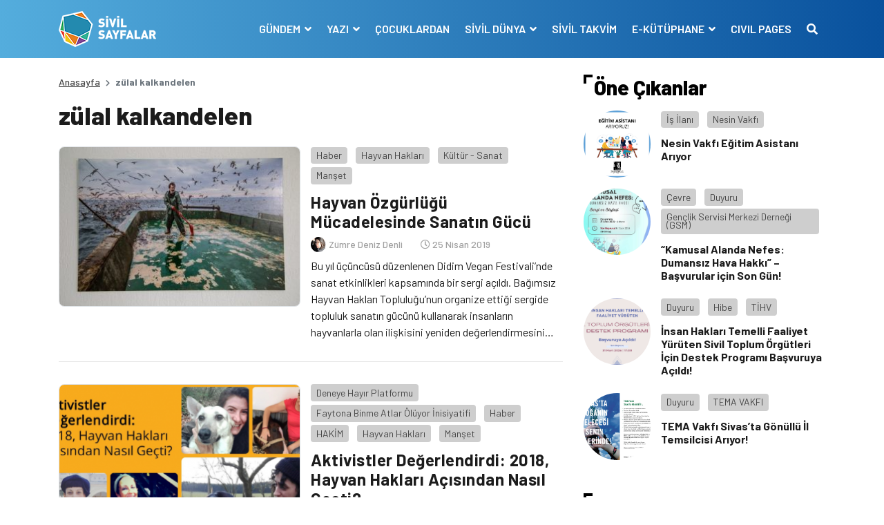

--- FILE ---
content_type: text/html; charset=UTF-8
request_url: https://www.sivilsayfalar.org/tag/zulal-kalkandelen/
body_size: 13277
content:
<!doctype html>
<html lang="tr">
<head>
<meta charset="UTF-8">
<meta name="viewport" content="width=device-width, initial-scale=1, shrink-to-fit=no">
<!-- Google tag (gtag.js) -->
<script async src="https://www.googletagmanager.com/gtag/js?id=G-EEKDEMM4JY"></script>
<script>
window.dataLayer = window.dataLayer || [];
function gtag(){dataLayer.push(arguments);}
gtag('js', new Date());
gtag('config', 'G-EEKDEMM4JY');
</script>
<!-- Global site tag (gtag.js) - Google Analytics -->
<meta name='robots' content='index, follow, max-image-preview:large, max-snippet:-1, max-video-preview:-1' />
<style>img:is([sizes="auto" i], [sizes^="auto," i]) { contain-intrinsic-size: 3000px 1500px }</style>
<!-- This site is optimized with the Yoast SEO plugin v26.6 - https://yoast.com/wordpress/plugins/seo/ -->
<title>zülal kalkandelen arşivleri - Sivil Sayfalar</title>
<link rel="canonical" href="https://www.sivilsayfalar.org/tag/zulal-kalkandelen/" />
<meta property="og:locale" content="tr_TR" />
<meta property="og:type" content="article" />
<meta property="og:title" content="zülal kalkandelen arşivleri - Sivil Sayfalar" />
<meta property="og:url" content="https://www.sivilsayfalar.org/tag/zulal-kalkandelen/" />
<meta property="og:site_name" content="Sivil Sayfalar" />
<meta property="og:image" content="https://www.sivilsayfalar.org/wp-content/uploads/2020/03/cropped-Sivil-sayfalar_transparan.png" />
<meta property="og:image:width" content="512" />
<meta property="og:image:height" content="512" />
<meta property="og:image:type" content="image/png" />
<meta name="twitter:card" content="summary_large_image" />
<meta name="twitter:site" content="@sivilsayfalar" />
<script type="application/ld+json" class="yoast-schema-graph">{"@context":"https://schema.org","@graph":[{"@type":"CollectionPage","@id":"https://www.sivilsayfalar.org/tag/zulal-kalkandelen/","url":"https://www.sivilsayfalar.org/tag/zulal-kalkandelen/","name":"zülal kalkandelen arşivleri - Sivil Sayfalar","isPartOf":{"@id":"https://www.sivilsayfalar.org/#website"},"primaryImageOfPage":{"@id":"https://www.sivilsayfalar.org/tag/zulal-kalkandelen/#primaryimage"},"image":{"@id":"https://www.sivilsayfalar.org/tag/zulal-kalkandelen/#primaryimage"},"thumbnailUrl":"https://www.sivilsayfalar.org/wp-content/uploads/2019/04/son.jpg","breadcrumb":{"@id":"https://www.sivilsayfalar.org/tag/zulal-kalkandelen/#breadcrumb"},"inLanguage":"tr"},{"@type":"ImageObject","inLanguage":"tr","@id":"https://www.sivilsayfalar.org/tag/zulal-kalkandelen/#primaryimage","url":"https://www.sivilsayfalar.org/wp-content/uploads/2019/04/son.jpg","contentUrl":"https://www.sivilsayfalar.org/wp-content/uploads/2019/04/son.jpg","width":620,"height":400},{"@type":"BreadcrumbList","@id":"https://www.sivilsayfalar.org/tag/zulal-kalkandelen/#breadcrumb","itemListElement":[{"@type":"ListItem","position":1,"name":"Ana sayfa","item":"https://www.sivilsayfalar.org/"},{"@type":"ListItem","position":2,"name":"zülal kalkandelen"}]},{"@type":"WebSite","@id":"https://www.sivilsayfalar.org/#website","url":"https://www.sivilsayfalar.org/","name":"Sivil Sayfalar","description":"","publisher":{"@id":"https://www.sivilsayfalar.org/#organization"},"potentialAction":[{"@type":"SearchAction","target":{"@type":"EntryPoint","urlTemplate":"https://www.sivilsayfalar.org/?s={search_term_string}"},"query-input":{"@type":"PropertyValueSpecification","valueRequired":true,"valueName":"search_term_string"}}],"inLanguage":"tr"},{"@type":"Organization","@id":"https://www.sivilsayfalar.org/#organization","name":"Sivil Sayfalar","url":"https://www.sivilsayfalar.org/","logo":{"@type":"ImageObject","inLanguage":"tr","@id":"https://www.sivilsayfalar.org/#/schema/logo/image/","url":"https://www.sivilsayfalar.org/wp-content/uploads/2020/03/cropped-Sivil-sayfalar_transparan.png","contentUrl":"https://www.sivilsayfalar.org/wp-content/uploads/2020/03/cropped-Sivil-sayfalar_transparan.png","width":512,"height":512,"caption":"Sivil Sayfalar"},"image":{"@id":"https://www.sivilsayfalar.org/#/schema/logo/image/"},"sameAs":["https://www.facebook.com/SivilSayfalar","https://x.com/sivilsayfalar","https://www.instagram.com/sivilsayfalar/","https://tr.linkedin.com/company/sivil-sayfalar","https://www.youtube.com/channel/UCT23fd6f5H3UD3JOnJK7RCA/videos?view=0&amp;amp;shelf_id=0&amp;amp;sort=dd"]}]}</script>
<!-- / Yoast SEO plugin. -->
<link rel='dns-prefetch' href='//stackpath.bootstrapcdn.com' />
<link rel='dns-prefetch' href='//cdnjs.cloudflare.com' />
<link rel="alternate" type="application/rss+xml" title="Sivil Sayfalar &raquo; zülal kalkandelen etiket akışı" href="https://www.sivilsayfalar.org/tag/zulal-kalkandelen/feed/" />
<style id='classic-theme-styles-inline-css' type='text/css'>
/*! This file is auto-generated */
.wp-block-button__link{color:#fff;background-color:#32373c;border-radius:9999px;box-shadow:none;text-decoration:none;padding:calc(.667em + 2px) calc(1.333em + 2px);font-size:1.125em}.wp-block-file__button{background:#32373c;color:#fff;text-decoration:none}
</style>
<style id='global-styles-inline-css' type='text/css'>
:root{--wp--preset--aspect-ratio--square: 1;--wp--preset--aspect-ratio--4-3: 4/3;--wp--preset--aspect-ratio--3-4: 3/4;--wp--preset--aspect-ratio--3-2: 3/2;--wp--preset--aspect-ratio--2-3: 2/3;--wp--preset--aspect-ratio--16-9: 16/9;--wp--preset--aspect-ratio--9-16: 9/16;--wp--preset--color--black: #000000;--wp--preset--color--cyan-bluish-gray: #abb8c3;--wp--preset--color--white: #ffffff;--wp--preset--color--pale-pink: #f78da7;--wp--preset--color--vivid-red: #cf2e2e;--wp--preset--color--luminous-vivid-orange: #ff6900;--wp--preset--color--luminous-vivid-amber: #fcb900;--wp--preset--color--light-green-cyan: #7bdcb5;--wp--preset--color--vivid-green-cyan: #00d084;--wp--preset--color--pale-cyan-blue: #8ed1fc;--wp--preset--color--vivid-cyan-blue: #0693e3;--wp--preset--color--vivid-purple: #9b51e0;--wp--preset--gradient--vivid-cyan-blue-to-vivid-purple: linear-gradient(135deg,rgba(6,147,227,1) 0%,rgb(155,81,224) 100%);--wp--preset--gradient--light-green-cyan-to-vivid-green-cyan: linear-gradient(135deg,rgb(122,220,180) 0%,rgb(0,208,130) 100%);--wp--preset--gradient--luminous-vivid-amber-to-luminous-vivid-orange: linear-gradient(135deg,rgba(252,185,0,1) 0%,rgba(255,105,0,1) 100%);--wp--preset--gradient--luminous-vivid-orange-to-vivid-red: linear-gradient(135deg,rgba(255,105,0,1) 0%,rgb(207,46,46) 100%);--wp--preset--gradient--very-light-gray-to-cyan-bluish-gray: linear-gradient(135deg,rgb(238,238,238) 0%,rgb(169,184,195) 100%);--wp--preset--gradient--cool-to-warm-spectrum: linear-gradient(135deg,rgb(74,234,220) 0%,rgb(151,120,209) 20%,rgb(207,42,186) 40%,rgb(238,44,130) 60%,rgb(251,105,98) 80%,rgb(254,248,76) 100%);--wp--preset--gradient--blush-light-purple: linear-gradient(135deg,rgb(255,206,236) 0%,rgb(152,150,240) 100%);--wp--preset--gradient--blush-bordeaux: linear-gradient(135deg,rgb(254,205,165) 0%,rgb(254,45,45) 50%,rgb(107,0,62) 100%);--wp--preset--gradient--luminous-dusk: linear-gradient(135deg,rgb(255,203,112) 0%,rgb(199,81,192) 50%,rgb(65,88,208) 100%);--wp--preset--gradient--pale-ocean: linear-gradient(135deg,rgb(255,245,203) 0%,rgb(182,227,212) 50%,rgb(51,167,181) 100%);--wp--preset--gradient--electric-grass: linear-gradient(135deg,rgb(202,248,128) 0%,rgb(113,206,126) 100%);--wp--preset--gradient--midnight: linear-gradient(135deg,rgb(2,3,129) 0%,rgb(40,116,252) 100%);--wp--preset--font-size--small: 13px;--wp--preset--font-size--medium: 20px;--wp--preset--font-size--large: 36px;--wp--preset--font-size--x-large: 42px;--wp--preset--spacing--20: 0.44rem;--wp--preset--spacing--30: 0.67rem;--wp--preset--spacing--40: 1rem;--wp--preset--spacing--50: 1.5rem;--wp--preset--spacing--60: 2.25rem;--wp--preset--spacing--70: 3.38rem;--wp--preset--spacing--80: 5.06rem;--wp--preset--shadow--natural: 6px 6px 9px rgba(0, 0, 0, 0.2);--wp--preset--shadow--deep: 12px 12px 50px rgba(0, 0, 0, 0.4);--wp--preset--shadow--sharp: 6px 6px 0px rgba(0, 0, 0, 0.2);--wp--preset--shadow--outlined: 6px 6px 0px -3px rgba(255, 255, 255, 1), 6px 6px rgba(0, 0, 0, 1);--wp--preset--shadow--crisp: 6px 6px 0px rgba(0, 0, 0, 1);}:where(.is-layout-flex){gap: 0.5em;}:where(.is-layout-grid){gap: 0.5em;}body .is-layout-flex{display: flex;}.is-layout-flex{flex-wrap: wrap;align-items: center;}.is-layout-flex > :is(*, div){margin: 0;}body .is-layout-grid{display: grid;}.is-layout-grid > :is(*, div){margin: 0;}:where(.wp-block-columns.is-layout-flex){gap: 2em;}:where(.wp-block-columns.is-layout-grid){gap: 2em;}:where(.wp-block-post-template.is-layout-flex){gap: 1.25em;}:where(.wp-block-post-template.is-layout-grid){gap: 1.25em;}.has-black-color{color: var(--wp--preset--color--black) !important;}.has-cyan-bluish-gray-color{color: var(--wp--preset--color--cyan-bluish-gray) !important;}.has-white-color{color: var(--wp--preset--color--white) !important;}.has-pale-pink-color{color: var(--wp--preset--color--pale-pink) !important;}.has-vivid-red-color{color: var(--wp--preset--color--vivid-red) !important;}.has-luminous-vivid-orange-color{color: var(--wp--preset--color--luminous-vivid-orange) !important;}.has-luminous-vivid-amber-color{color: var(--wp--preset--color--luminous-vivid-amber) !important;}.has-light-green-cyan-color{color: var(--wp--preset--color--light-green-cyan) !important;}.has-vivid-green-cyan-color{color: var(--wp--preset--color--vivid-green-cyan) !important;}.has-pale-cyan-blue-color{color: var(--wp--preset--color--pale-cyan-blue) !important;}.has-vivid-cyan-blue-color{color: var(--wp--preset--color--vivid-cyan-blue) !important;}.has-vivid-purple-color{color: var(--wp--preset--color--vivid-purple) !important;}.has-black-background-color{background-color: var(--wp--preset--color--black) !important;}.has-cyan-bluish-gray-background-color{background-color: var(--wp--preset--color--cyan-bluish-gray) !important;}.has-white-background-color{background-color: var(--wp--preset--color--white) !important;}.has-pale-pink-background-color{background-color: var(--wp--preset--color--pale-pink) !important;}.has-vivid-red-background-color{background-color: var(--wp--preset--color--vivid-red) !important;}.has-luminous-vivid-orange-background-color{background-color: var(--wp--preset--color--luminous-vivid-orange) !important;}.has-luminous-vivid-amber-background-color{background-color: var(--wp--preset--color--luminous-vivid-amber) !important;}.has-light-green-cyan-background-color{background-color: var(--wp--preset--color--light-green-cyan) !important;}.has-vivid-green-cyan-background-color{background-color: var(--wp--preset--color--vivid-green-cyan) !important;}.has-pale-cyan-blue-background-color{background-color: var(--wp--preset--color--pale-cyan-blue) !important;}.has-vivid-cyan-blue-background-color{background-color: var(--wp--preset--color--vivid-cyan-blue) !important;}.has-vivid-purple-background-color{background-color: var(--wp--preset--color--vivid-purple) !important;}.has-black-border-color{border-color: var(--wp--preset--color--black) !important;}.has-cyan-bluish-gray-border-color{border-color: var(--wp--preset--color--cyan-bluish-gray) !important;}.has-white-border-color{border-color: var(--wp--preset--color--white) !important;}.has-pale-pink-border-color{border-color: var(--wp--preset--color--pale-pink) !important;}.has-vivid-red-border-color{border-color: var(--wp--preset--color--vivid-red) !important;}.has-luminous-vivid-orange-border-color{border-color: var(--wp--preset--color--luminous-vivid-orange) !important;}.has-luminous-vivid-amber-border-color{border-color: var(--wp--preset--color--luminous-vivid-amber) !important;}.has-light-green-cyan-border-color{border-color: var(--wp--preset--color--light-green-cyan) !important;}.has-vivid-green-cyan-border-color{border-color: var(--wp--preset--color--vivid-green-cyan) !important;}.has-pale-cyan-blue-border-color{border-color: var(--wp--preset--color--pale-cyan-blue) !important;}.has-vivid-cyan-blue-border-color{border-color: var(--wp--preset--color--vivid-cyan-blue) !important;}.has-vivid-purple-border-color{border-color: var(--wp--preset--color--vivid-purple) !important;}.has-vivid-cyan-blue-to-vivid-purple-gradient-background{background: var(--wp--preset--gradient--vivid-cyan-blue-to-vivid-purple) !important;}.has-light-green-cyan-to-vivid-green-cyan-gradient-background{background: var(--wp--preset--gradient--light-green-cyan-to-vivid-green-cyan) !important;}.has-luminous-vivid-amber-to-luminous-vivid-orange-gradient-background{background: var(--wp--preset--gradient--luminous-vivid-amber-to-luminous-vivid-orange) !important;}.has-luminous-vivid-orange-to-vivid-red-gradient-background{background: var(--wp--preset--gradient--luminous-vivid-orange-to-vivid-red) !important;}.has-very-light-gray-to-cyan-bluish-gray-gradient-background{background: var(--wp--preset--gradient--very-light-gray-to-cyan-bluish-gray) !important;}.has-cool-to-warm-spectrum-gradient-background{background: var(--wp--preset--gradient--cool-to-warm-spectrum) !important;}.has-blush-light-purple-gradient-background{background: var(--wp--preset--gradient--blush-light-purple) !important;}.has-blush-bordeaux-gradient-background{background: var(--wp--preset--gradient--blush-bordeaux) !important;}.has-luminous-dusk-gradient-background{background: var(--wp--preset--gradient--luminous-dusk) !important;}.has-pale-ocean-gradient-background{background: var(--wp--preset--gradient--pale-ocean) !important;}.has-electric-grass-gradient-background{background: var(--wp--preset--gradient--electric-grass) !important;}.has-midnight-gradient-background{background: var(--wp--preset--gradient--midnight) !important;}.has-small-font-size{font-size: var(--wp--preset--font-size--small) !important;}.has-medium-font-size{font-size: var(--wp--preset--font-size--medium) !important;}.has-large-font-size{font-size: var(--wp--preset--font-size--large) !important;}.has-x-large-font-size{font-size: var(--wp--preset--font-size--x-large) !important;}
:where(.wp-block-post-template.is-layout-flex){gap: 1.25em;}:where(.wp-block-post-template.is-layout-grid){gap: 1.25em;}
:where(.wp-block-columns.is-layout-flex){gap: 2em;}:where(.wp-block-columns.is-layout-grid){gap: 2em;}
:root :where(.wp-block-pullquote){font-size: 1.5em;line-height: 1.6;}
</style>
<!-- <link rel='stylesheet' id='ppress-frontend-css' href='https://www.sivilsayfalar.org/wp-content/plugins/wp-user-avatar/assets/css/frontend.min.css?ver=4.16.8' type='text/css' media='all' /> -->
<!-- <link rel='stylesheet' id='ppress-flatpickr-css' href='https://www.sivilsayfalar.org/wp-content/plugins/wp-user-avatar/assets/flatpickr/flatpickr.min.css?ver=4.16.8' type='text/css' media='all' /> -->
<!-- <link rel='stylesheet' id='ppress-select2-css' href='https://www.sivilsayfalar.org/wp-content/plugins/wp-user-avatar/assets/select2/select2.min.css?ver=6.7.4' type='text/css' media='all' /> -->
<link rel="stylesheet" type="text/css" href="//www.sivilsayfalar.org/wp-content/cache/wpfc-minified/lodbe41j/1k8.css" media="all"/>
<link rel='stylesheet' id='style-bootstrap-css' href='https://stackpath.bootstrapcdn.com/bootstrap/4.4.1/css/bootstrap.min.css?ver=6.7.4' type='text/css' media='all' />
<link rel='stylesheet' id='style-owl-css' href='https://cdnjs.cloudflare.com/ajax/libs/OwlCarousel2/2.3.4/assets/owl.carousel.min.css?ver=6.7.4' type='text/css' media='all' />
<!-- <link rel='stylesheet' id='style-owl2-css' href='https://www.sivilsayfalar.org/wp-content/themes/sivilsayfalar/assets/css/owl.theme.default.min.css?ver=6.7.4' type='text/css' media='all' /> -->
<link rel="stylesheet" type="text/css" href="//www.sivilsayfalar.org/wp-content/cache/wpfc-minified/9luleqn4/1k8.css" media="all"/>
<link rel='stylesheet' id='style-all-css' href='https://cdnjs.cloudflare.com/ajax/libs/font-awesome/5.9.0/css/all.min.css?ver=6.7.4' type='text/css' media='all' />
<!-- <link rel='stylesheet' id='style-css' href='https://www.sivilsayfalar.org/wp-content/themes/sivilsayfalar/assets/css/style.css?ver=6.7.4' type='text/css' media='all' /> -->
<link rel="stylesheet" type="text/css" href="//www.sivilsayfalar.org/wp-content/cache/wpfc-minified/8achxvr0/1k8.css" media="all"/>
<script type="text/javascript" src="https://www.sivilsayfalar.org/wp-includes/js/jquery/jquery.min.js?ver=3.7.1" id="jquery-core-js"></script>
<script type="text/javascript" src="https://www.sivilsayfalar.org/wp-includes/js/jquery/jquery-migrate.min.js?ver=3.4.1" id="jquery-migrate-js"></script>
<script type="text/javascript" src="https://www.sivilsayfalar.org/wp-content/plugins/wp-user-avatar/assets/flatpickr/flatpickr.min.js?ver=4.16.8" id="ppress-flatpickr-js"></script>
<script type="text/javascript" src="https://www.sivilsayfalar.org/wp-content/plugins/wp-user-avatar/assets/select2/select2.min.js?ver=4.16.8" id="ppress-select2-js"></script>
<script>document.documentElement.className += " js";</script>
<link rel="icon" href="https://www.sivilsayfalar.org/wp-content/uploads/2018/01/cropped-Sivil-sayfalar_transparan-32x32.png" sizes="32x32" />
<link rel="icon" href="https://www.sivilsayfalar.org/wp-content/uploads/2018/01/cropped-Sivil-sayfalar_transparan-192x192.png" sizes="192x192" />
<link rel="apple-touch-icon" href="https://www.sivilsayfalar.org/wp-content/uploads/2018/01/cropped-Sivil-sayfalar_transparan-180x180.png" />
<meta name="msapplication-TileImage" content="https://www.sivilsayfalar.org/wp-content/uploads/2018/01/cropped-Sivil-sayfalar_transparan-270x270.png" />
<script src="https://cdnjs.cloudflare.com/ajax/libs/jquery/3.3.1/jquery.min.js" ></script>
</head>
<body class="archive tag tag-zulal-kalkandelen tag-3176">
<!-- header -->
<header>
<div class="container-fluid mb-4">
<div class="row navContain">
<nav class="navbar navbar-expand-lg w-100">
<div class="container">
<div class="navbar-brand m-0 p-0 py-2 text-hide">
<a href="https://www.sivilsayfalar.org" class="text-hide"><img src="https://www.sivilsayfalar.org/wp-content/uploads/2020/02/logo.png" alt="Sivil Sayfalar" class="img-fluid logo">Sivil Sayfalar</a>
</div>
<button class="navbar-toggler" type="button" data-toggle="collapse" data-target="#navbarSupportedContent" aria-controls="navbarSupportedContent" aria-expanded="false" aria-label="Toggle navigation">
<span class="navbar-toggler-icon"></span>
</button>
<span style="display:none"></span>
<div class="collapse navbar-collapse" id="navbarSupportedContent">
<ul class="navbar-nav ml-auto">
<li class="nav-item dropdown">
<a class="nav-link dropdown-toggle" href="#" id="navbarDropdown1" role="button" data-toggle="dropdown" aria-haspopup="true" aria-expanded="false">
GÜNDEM								</a>
<div class="dropdown-menu" aria-labelledby="navbarDropdown1">
<a class="dropdown-item" href="https://www.sivilsayfalar.org/haber/" target="">Haber</a>
<a class="dropdown-item" href="https://www.sivilsayfalar.org/dosya/" target="">Dosya</a>
<a class="dropdown-item" href="https://www.sivilsayfalar.org/video/" target="">Video</a>
<a class="dropdown-item" href="https://www.sivilsayfalar.org/roportaj/" target="">Röportaj</a>
<a class="dropdown-item" href="https://www.sivilsayfalar.org/duyuru/" target="">Duyuru</a>
<a class="dropdown-item" href="https://www.sivilsayfalar.org/katkida-bulunanlar/" target="">Katkıda Bulunanlar</a>
</div>
</li>
<li class="nav-item dropdown">
<a class="nav-link dropdown-toggle" href="#" id="navbarDropdown2" role="button" data-toggle="dropdown" aria-haspopup="true" aria-expanded="false">
YAZI								</a>
<div class="dropdown-menu" aria-labelledby="navbarDropdown2">
<a class="dropdown-item" href="https://www.sivilsayfalar.org/yazi/" target="">Yazılar</a>
<a class="dropdown-item" href="https://www.sivilsayfalar.org/yazarlar/" target="">Yazarlar</a>
</div>
</li>
<li class="nav-item">
<a class="nav-link" href="https://www.sivilsayfalar.org/cocuklardan/" target="">ÇOCUKLARDAN</a>
</li>
<li class="nav-item dropdown">
<a class="nav-link dropdown-toggle" href="#" id="navbarDropdown4" role="button" data-toggle="dropdown" aria-haspopup="true" aria-expanded="false">
SİVİL DÜNYA								</a>
<div class="dropdown-menu" aria-labelledby="navbarDropdown4">
<a class="dropdown-item" href="https://www.sivilsayfalar.org/stk/" target="">Sivil Toplum Kuruluşları</a>
</div>
</li>
<li class="nav-item">
<a class="nav-link" href="https://www.sivilsayfalar.org/takvim/" target="">SİVİL TAKVİM</a>
</li>
<li class="nav-item dropdown">
<a class="nav-link dropdown-toggle" href="#" id="navbarDropdown6" role="button" data-toggle="dropdown" aria-haspopup="true" aria-expanded="false">
E-KÜTÜPHANE								</a>
<div class="dropdown-menu" aria-labelledby="navbarDropdown6">
<a class="dropdown-item" href="https://www.sivilsayfalar.org/sozluk/" target="">Sivil Sözlük</a>
<a class="dropdown-item" href="https://www.sivilsayfalar.org/raporlar" target="">Raporlar</a>
</div>
</li>
<li class="nav-item">
<a class="nav-link" href="https://www.sivilsayfalar.org/civil-pages-home/" target="">CIVIL PAGES</a>
</li>
<li class="nav-item">
<a class="nav-link" href="#" data-toggle="modal" data-target="#exampleModal"><i class="fas fa-search"></i></a>
</li>
</ul>
</div>
</div>
</nav>
</div>
</div>
</header>
<!-- header -->
<!-- center content -->
<section>
<div class="container">
<div class="row">
<!-- left col -->
<div class="col-lg-8">
<!-- haber detay -->
<section>
<div class="row">
<!-- breadcrumb -->
<div class="col-sm-12">
<nav aria-label="breadcrumb">
<ol class="breadcrumb">
<li class="breadcrumb-item"><a href="https://www.sivilsayfalar.org">Anasayfa</a></li>
<li class="breadcrumb-item active" aria-current="page">zülal kalkandelen</li>
</ol>
</nav>
</div>
<!-- breadcrumb -->
<!-- news detail -->
<div class="col-sm-12">
<div class="news_list mb-3">
<article>
<div class="row archive-container">
<div class="col-sm-12">
<h1>zülal kalkandelen</h1>
</div>
<div class="col-sm-12 postItem">
<div class="news_list_theme1 my-3">
<article>
<div class="row">
<div class="col-md-6"><a class="d-block overflow-hidden imageRadius newsImage border" href="https://www.sivilsayfalar.org/2019/04/25/hayvan-ozgurlugu-mucadelesinde-sanatin-gucu/"><img src="https://www.sivilsayfalar.org/wp-content/uploads/2019/04/son-350x231.jpg" alt="Hayvan Özgürlüğü Mücadelesinde Sanatın Gücü" class="img-fluid"></a></div>
<div class="col-md-6 pl-md-0 mt-3 mt-md-0 d-flex flex-column">
<div class="category_box mb-2"> 
<a class="post_cat bggrey" href="https://www.sivilsayfalar.org/haber/">Haber</a>
<a class="post_cat bggrey" href="https://www.sivilsayfalar.org/hayvan-haklari/">Hayvan Hakları</a>
<a class="post_cat bggrey" href="https://www.sivilsayfalar.org/kultur/">Kültür - Sanat</a>
<a class="post_cat bggrey" href="https://www.sivilsayfalar.org/manset/">Manşet</a>
</div>
<h3 class="mb-2"><a href="https://www.sivilsayfalar.org/2019/04/25/hayvan-ozgurlugu-mucadelesinde-sanatin-gucu/">Hayvan Özgürlüğü Mücadelesinde Sanatın Gücü</a></h3>
<div class="user_write w-100 d-flex align-items-center mb-2">
<div class="user mb-0 mr-3"> <a href="https://www.sivilsayfalar.org/author/zumre-deniz-denli/" class="veryLightGrey fw500 fs11"> <img src="https://www.sivilsayfalar.org/wp-content/uploads/2019/06/FB_IMG_1556486319996-160x160.jpg" class="rounded-circle" /> <span>Zümre Deniz Denli</span> </a> </div>
<div class="date"><i class="far fa-clock"></i> 25 Nisan 2019</div>
</div>
<p class="clamp"><a href="https://www.sivilsayfalar.org/2019/04/25/hayvan-ozgurlugu-mucadelesinde-sanatin-gucu/">Bu yıl üçüncüsü düzenlenen Didim Vegan Festivali’nde sanat etkinlikleri kapsamında bir sergi açıldı. Bağımsız Hayvan Hakları Topluluğu’nun organize ettiği sergide topluluk sanatın gücünü kullanarak insanların hayvanlarla olan ilişkisini yeniden değerlendirmesini amaçlıyor. </a></p>
</div>
</div>	
</article>
</div>
</div>
<div class="col-sm-12 postItem">
<div class="news_list_theme1 my-3">
<article>
<div class="row">
<div class="col-md-6"><a class="d-block overflow-hidden imageRadius newsImage border" href="https://www.sivilsayfalar.org/2019/01/07/aktivistler-degerlendirdi-2018-hayvan-haklari-acisindan-nasil-gecti/"><img src="https://www.sivilsayfalar.org/wp-content/uploads/2019/01/Ekran-Alıntısı-2-350x231.png" alt="Aktivistler Değerlendirdi: 2018, Hayvan Hakları Açısından Nasıl Geçti?" class="img-fluid"></a></div>
<div class="col-md-6 pl-md-0 mt-3 mt-md-0 d-flex flex-column">
<div class="category_box mb-2"> 
<a class="post_cat bggrey" href="https://www.sivilsayfalar.org/stk/deneye-hayir-platformu/">Deneye Hayır Platformu</a>
<a class="post_cat bggrey" href="https://www.sivilsayfalar.org/stk/faytona-binme-atlar-oluyor-inisiyatifi/">Faytona Binme Atlar Ölüyor İnisiyatifi</a>
<a class="post_cat bggrey" href="https://www.sivilsayfalar.org/haber/">Haber</a>
<a class="post_cat bggrey" href="https://www.sivilsayfalar.org/stk/hayvan-haklari-izleme-merkezi-ve-komitesi-hakim/">HAKİM</a>
<a class="post_cat bggrey" href="https://www.sivilsayfalar.org/hayvan-haklari/">Hayvan Hakları</a>
<a class="post_cat bggrey" href="https://www.sivilsayfalar.org/manset/">Manşet</a>
</div>
<h3 class="mb-2"><a href="https://www.sivilsayfalar.org/2019/01/07/aktivistler-degerlendirdi-2018-hayvan-haklari-acisindan-nasil-gecti/">Aktivistler Değerlendirdi: 2018, Hayvan Hakları Açısından Nasıl Geçti?</a></h3>
<div class="user_write w-100 d-flex align-items-center mb-2">
<div class="user mb-0 mr-3"> <a href="https://www.sivilsayfalar.org/author/burak-ozguner/" class="veryLightGrey fw500 fs11"> <img src="https://www.sivilsayfalar.org/wp-content/uploads/2018/01/680x365cc-ist-06-12-15-hayvan-haklari-komitesi-rop3-160x160.jpg" class="rounded-circle" /> <span>Burak Özgüner</span> </a> </div>
<div class="date"><i class="far fa-clock"></i> 07 Ocak 2019</div>
</div>
<p class="clamp"><a href="https://www.sivilsayfalar.org/2019/01/07/aktivistler-degerlendirdi-2018-hayvan-haklari-acisindan-nasil-gecti/">Geride bıraktığımız 2018, diğer toplumsal hareketlerde olduğu gibi hayvan hakları hareketinde de durgunluk, hatta gerileme yılıydı. Genel seçimlerden önce ve sonra, hayvan hakları konusunda verilen vaatlerin hiçbirisi yerine getirilmedi. Hayvanlara yönelik şiddet haberlerini her gün aldık; bu haberlerin kimisini unuttuk, kimisini ise unutamadık. Hayvan hakları hareketinden aktivistler, 2018 yılını, kendi mücadeleleri ekseninde Sivil Sayfalar’a değerlendirdi. </a></p>
</div>
</div>	
</article>
</div>
</div>
<div class="col-sm-12 postItem">
<div class="news_list_theme1 my-3">
<article>
<div class="row">
<div class="col-md-6"><a class="d-block overflow-hidden imageRadius newsImage border" href="https://www.sivilsayfalar.org/2018/11/01/bagimsiz-hayvan-haklari-toplulugu-ile-gerceklik-kupu/"><img src="https://www.sivilsayfalar.org/wp-content/uploads/2018/11/21.1.2018.jpg" alt="Bağımsız Hayvan Hakları Topluluğu İle Gerçeklik Küpü" class="img-fluid"></a></div>
<div class="col-md-6 pl-md-0 mt-3 mt-md-0 d-flex flex-column">
<div class="category_box mb-2"> 
<a class="post_cat bggrey" href="https://www.sivilsayfalar.org/hayvan-haklari/">Hayvan Hakları</a>
<a class="post_cat bggrey" href="https://www.sivilsayfalar.org/manset/">Manşet</a>
<a class="post_cat bggrey" href="https://www.sivilsayfalar.org/roportaj/">Röportaj</a>
</div>
<h3 class="mb-2"><a href="https://www.sivilsayfalar.org/2018/11/01/bagimsiz-hayvan-haklari-toplulugu-ile-gerceklik-kupu/">Bağımsız Hayvan Hakları Topluluğu İle Gerçeklik Küpü</a></h3>
<div class="user_write w-100 d-flex align-items-center mb-2">
<div class="user mb-0 mr-3"> <a href="https://www.sivilsayfalar.org/author/burak-ozguner/" class="veryLightGrey fw500 fs11"> <img src="https://www.sivilsayfalar.org/wp-content/uploads/2018/01/680x365cc-ist-06-12-15-hayvan-haklari-komitesi-rop3-160x160.jpg" class="rounded-circle" /> <span>Burak Özgüner</span> </a> </div>
<div class="date"><i class="far fa-clock"></i> 01 Kasım 2018</div>
</div>
<p class="clamp"><a href="https://www.sivilsayfalar.org/2018/11/01/bagimsiz-hayvan-haklari-toplulugu-ile-gerceklik-kupu/">Sivil Sayfalar'ın, hayvan hakları ile ilgili bu haftaki konuğu, Bağımsız Hayvan Hakları Topluluğu'ndan gazeteci ve yazar Zülâl Kalkandelen. </a></p>
</div>
</div>	
</article>
</div>
</div>
<div class="col-sm-12 postItem">
<div class="news_list_theme1 my-3">
<article>
<div class="row">
<div class="col-md-6"><a class="d-block overflow-hidden imageRadius newsImage border" href="https://www.sivilsayfalar.org/2018/09/03/bu-zulmu-kabul-etmeyin/"><img src="https://www.sivilsayfalar.org/wp-content/uploads/2018/09/2018-09-03_1318.png" alt="Bu Zulmü Kabul Etmeyin!" class="img-fluid"></a></div>
<div class="col-md-6 pl-md-0 mt-3 mt-md-0 d-flex flex-column">
<div class="category_box mb-2"> 
<a class="post_cat bggrey" href="https://www.sivilsayfalar.org/hayvan-haklari/">Hayvan Hakları</a>
<a class="post_cat bggrey" href="https://www.sivilsayfalar.org/manset/">Manşet</a>
<a class="post_cat bggrey" href="https://www.sivilsayfalar.org/yazi/">Yazı</a>
</div>
<h3 class="mb-2"><a href="https://www.sivilsayfalar.org/2018/09/03/bu-zulmu-kabul-etmeyin/">Bu Zulmü Kabul Etmeyin!</a></h3>
<div class="user_write w-100 d-flex align-items-center mb-2">
<div class="user mb-0 mr-3"> <a href="https://www.sivilsayfalar.org/author/burak-ozguner/" class="veryLightGrey fw500 fs11"> <img src="https://www.sivilsayfalar.org/wp-content/uploads/2018/01/680x365cc-ist-06-12-15-hayvan-haklari-komitesi-rop3-160x160.jpg" class="rounded-circle" /> <span>Burak Özgüner</span> </a> </div>
<div class="date"><i class="far fa-clock"></i> 03 Eylül 2018</div>
</div>
<p class="clamp"><a href="https://www.sivilsayfalar.org/2018/09/03/bu-zulmu-kabul-etmeyin/">Hayvan hakları aktivistleri olarak, canlı hayvan ticaretinin, deniz ve kara yolu ile taşınan hayvanlara yaşattığı zulüm nedeniyle yasaklanması gerektiğini yıllardır ifade ediyoruz. Ancak ne siyasîler ne bürokratlar ne de toplum bu talebimizi duyuyor. Sonuç: Ankara'daki Şarbon “patlaması”.</a></p>
</div>
</div>	
</article>
</div>
</div>
<div class="col-sm-12 postItem">
<div class="news_list_theme1 my-3">
<article>
<div class="row">
<div class="col-md-6"><a class="d-block overflow-hidden imageRadius newsImage border" href="https://www.sivilsayfalar.org/2017/04/15/hakim-ulkemizde-artis-gosteren-toplumsal-siddet-en-cok-hayvanlari-etkiliyor/"><img src="https://www.sivilsayfalar.org/wp-content/uploads/2017/04/IMG-20170414-WA0018-e1492248128165.jpg" alt="HAKİM: Ülkemizde artış gösteren toplumsal şiddet en çok hayvanları etkiliyor" class="img-fluid"></a></div>
<div class="col-md-6 pl-md-0 mt-3 mt-md-0 d-flex flex-column">
<div class="category_box mb-2"> 
<a class="post_cat bggrey" href="https://www.sivilsayfalar.org/duyuru/">Duyuru</a>
<a class="post_cat bggrey" href="https://www.sivilsayfalar.org/haber/">Haber</a>
<a class="post_cat bggrey" href="https://www.sivilsayfalar.org/hayvan-haklari/">Hayvan Hakları</a>
</div>
<h3 class="mb-2"><a href="https://www.sivilsayfalar.org/2017/04/15/hakim-ulkemizde-artis-gosteren-toplumsal-siddet-en-cok-hayvanlari-etkiliyor/">HAKİM: Ülkemizde artış gösteren toplumsal şiddet en çok hayvanları etkiliyor</a></h3>
<div class="user_write w-100 d-flex align-items-center mb-2">
<div class="user mb-0 mr-3"> <a href="https://www.sivilsayfalar.org/author/sivilyonetim/" class="veryLightGrey fw500 fs11"> <img src="https://www.sivilsayfalar.org/wp-content/uploads/2017/09/3-160x160.png" class="rounded-circle" /> <span>Sivil Sayfalar</span> </a> </div>
<div class="date"><i class="far fa-clock"></i> 15 Nisan 2017</div>
</div>
<p class="clamp"><a href="https://www.sivilsayfalar.org/2017/04/15/hakim-ulkemizde-artis-gosteren-toplumsal-siddet-en-cok-hayvanlari-etkiliyor/">Hayvan Hakları İzleme Komitesi (HAKİM), tür ayırt etmeksizin raporladığı hayvan hakları ihlallerini dün yaptığı basın toplantısında açıkladı. Toplantıya oyuncu Özge Özder ve gazeteci, yazar Zülâl Kalkandelen katılarak hayvan hakları ihlâllerini yorumladı. Rapora göre sadece 2016 yılında en az 1 milyar 156 milyon 407 bin 473 yaşam hakkı gaspı yaşandı. Hayvanlara yönelik kötü muamele, işkence ve öldürme [&hellip;]</a></p>
</div>
</div>	
</article>
</div>
</div>
</div>	
</article>
<!--	<div class="fa-3x text-center">
<i class="fas fa-spinner fa-spin" style="color: #1172a5;"></i>
</div>
-->
</div>
</div>
<!-- news detail -->
</div>	
</section>
<!-- haber detay -->
</div>
<!-- left col -->
<!-- right col -->
<div class="col-lg-4">
<aside>
<!-- öne çıkanlar -->
<div class="row d-lg-block d-none">
<div class="col-lg-12">
<h2 class="block-title">Öne Çıkanlar</h2>
</div>
<article class="d-flex news_list_theme3 my-3">
<div class="col-lg-4">
<a class="d-block overflow-hidden newsImage rounded-circle" href="https://www.sivilsayfalar.org/2026/01/16/nesin-vakfi-egitim-asistani-ariyor/" style="background: url('https://www.sivilsayfalar.org/wp-content/uploads/2026/01/egitim-asistani-ariyoruz_kare1.jpg');">
<img src="https://www.sivilsayfalar.org/wp-content/themes/sivilsayfalar/assets/img/news/square.png" alt="" class="img-fluid">
</a>
</div>
<div class="col-lg-8 pl-0">
<div class="category_box mb-2"> 
<a class="post_cat bggrey" href="https://www.sivilsayfalar.org/is-ilani/">İş İlanı</a>
<a class="post_cat bggrey" href="https://www.sivilsayfalar.org/stk/nesin-vakfi/">Nesin Vakfı</a>
</div>
<h6 class="mb-2"><a href="https://www.sivilsayfalar.org/2026/01/16/nesin-vakfi-egitim-asistani-ariyor/">Nesin Vakfı Eğitim Asistanı Arıyor</a></h6>
</div>
</article>
<article class="d-flex news_list_theme3 my-3">
<div class="col-lg-4">
<a class="d-block overflow-hidden newsImage rounded-circle" href="https://www.sivilsayfalar.org/2026/01/16/kamusal-alanda-nefes-dumansiz-hava-hakki-basvurular-icin-son-gun/" style="background: url('https://www.sivilsayfalar.org/wp-content/uploads/2026/01/Screenshot-2026-01-16-at-12.20.59.png');">
<img src="https://www.sivilsayfalar.org/wp-content/themes/sivilsayfalar/assets/img/news/square.png" alt="" class="img-fluid">
</a>
</div>
<div class="col-lg-8 pl-0">
<div class="category_box mb-2"> 
<a class="post_cat bggrey" href="https://www.sivilsayfalar.org/cevre/">Çevre</a>
<a class="post_cat bggrey" href="https://www.sivilsayfalar.org/duyuru/">Duyuru</a>
<a class="post_cat bggrey" href="https://www.sivilsayfalar.org/stk/genclik-servisi-merkezi-dernegi-gsm/">Gençlik Servisi Merkezi Derneği (GSM)</a>
</div>
<h6 class="mb-2"><a href="https://www.sivilsayfalar.org/2026/01/16/kamusal-alanda-nefes-dumansiz-hava-hakki-basvurular-icin-son-gun/">“Kamusal Alanda Nefes: Dumansız Hava Hakkı” &#8211; Başvurular için Son Gün!</a></h6>
</div>
</article>
<article class="d-flex news_list_theme3 my-3">
<div class="col-lg-4">
<a class="d-block overflow-hidden newsImage rounded-circle" href="https://www.sivilsayfalar.org/2026/01/16/insan-haklari-temelli-faaliyet-yuruten-sivil-toplum-orgutleri-icin-destek-programi-basvuruya-acildi/" style="background: url('https://www.sivilsayfalar.org/wp-content/uploads/2026/01/STÖ_Duyuru_X.png');">
<img src="https://www.sivilsayfalar.org/wp-content/themes/sivilsayfalar/assets/img/news/square.png" alt="" class="img-fluid">
</a>
</div>
<div class="col-lg-8 pl-0">
<div class="category_box mb-2"> 
<a class="post_cat bggrey" href="https://www.sivilsayfalar.org/duyuru/">Duyuru</a>
<a class="post_cat bggrey" href="https://www.sivilsayfalar.org/hibe/">Hibe</a>
<a class="post_cat bggrey" href="https://www.sivilsayfalar.org/stk/tihv/">TİHV</a>
</div>
<h6 class="mb-2"><a href="https://www.sivilsayfalar.org/2026/01/16/insan-haklari-temelli-faaliyet-yuruten-sivil-toplum-orgutleri-icin-destek-programi-basvuruya-acildi/">İnsan Hakları Temelli Faaliyet Yürüten Sivil Toplum Örgütleri İçin Destek Programı Başvuruya Açıldı!</a></h6>
</div>
</article>
<article class="d-flex news_list_theme3 my-3">
<div class="col-lg-4">
<a class="d-block overflow-hidden newsImage rounded-circle" href="https://www.sivilsayfalar.org/2026/01/16/tema-vakfi-sivasta-gonullu-il-temsilcisi-ariyor-4/" style="background: url('https://www.sivilsayfalar.org/wp-content/uploads/2026/01/sivas_web_istanbul.jpg');">
<img src="https://www.sivilsayfalar.org/wp-content/themes/sivilsayfalar/assets/img/news/square.png" alt="" class="img-fluid">
</a>
</div>
<div class="col-lg-8 pl-0">
<div class="category_box mb-2"> 
<a class="post_cat bggrey" href="https://www.sivilsayfalar.org/duyuru/">Duyuru</a>
<a class="post_cat bggrey" href="https://www.sivilsayfalar.org/stk/tema-vakfi/">TEMA VAKFI</a>
</div>
<h6 class="mb-2"><a href="https://www.sivilsayfalar.org/2026/01/16/tema-vakfi-sivasta-gonullu-il-temsilcisi-ariyor-4/">TEMA Vakfı Sivas’ta Gönüllü İl Temsilcisi Arıyor!</a></h6>
</div>
</article>
</div>
<!-- öne çıkanlar -->
<!-- öne çıkanlar -->
<!-- kategoriler -->
<div class="row mt-5">
<div class="col-lg-12 d-none d-lg-block">
<h2 class="block-title">Kategoriler</h2>
</div>
<div class="col-md-12 d-block d-lg-none">
<a class="btn btn-primary w-100" data-toggle="collapse" href="#collapseExample" role="button" aria-expanded="false" aria-controls="collapseExample">Kategorileri Gör <i class="fas fa-chevron-down"></i></a>
</div>
<div class="col-lg-12 mt-3">
<div class="categoryBox_contain collapse" id="collapseExample">
<ul>
<li><a href="https://www.sivilsayfalar.org/afet/" class="d-flex justify-content-between"><span class="categoryName">Afet</span><span class="category_piece">105</span></a></li>
<li><a href="https://www.sivilsayfalar.org/bisiklet/" class="d-flex justify-content-between"><span class="categoryName">Bisiklet</span><span class="category_piece">112</span></a></li>
<li><a href="https://www.sivilsayfalar.org/cevre/" class="d-flex justify-content-between"><span class="categoryName">Çevre</span><span class="category_piece">732</span></a></li>
<li><a href="https://www.sivilsayfalar.org/civil-pages/" class="d-flex justify-content-between"><span class="categoryName">Civil Pages</span><span class="category_piece">604</span></a></li>
<li><a href="https://www.sivilsayfalar.org/cocuk/" class="d-flex justify-content-between"><span class="categoryName">Çocuk</span><span class="category_piece">419</span></a></li>
<li><a href="https://www.sivilsayfalar.org/cocuklardan/" class="d-flex justify-content-between"><span class="categoryName">Çocuklardan</span><span class="category_piece">8</span></a></li>
<li><a href="https://www.sivilsayfalar.org/covid-19-krizi/" class="d-flex justify-content-between"><span class="categoryName">Covid-19 Krizi</span><span class="category_piece">379</span></a></li>
<li><a href="https://www.sivilsayfalar.org/dini-kimlik-inanc/" class="d-flex justify-content-between"><span class="categoryName">Dini Kimlik - İnanç</span><span class="category_piece">54</span></a></li>
<li><a href="https://www.sivilsayfalar.org/dosya/" class="d-flex justify-content-between"><span class="categoryName">Dosya</span><span class="category_piece">173</span></a></li>
<li><a href="https://www.sivilsayfalar.org/egitim/" class="d-flex justify-content-between"><span class="categoryName">Eğitim</span><span class="category_piece">769</span></a></li>
<li><a href="https://www.sivilsayfalar.org/engelli/" class="d-flex justify-content-between"><span class="categoryName">Engelli</span><span class="category_piece">125</span></a></li>
<li><a href="https://www.sivilsayfalar.org/etnik-kimlik/" class="d-flex justify-content-between"><span class="categoryName">Etnik Kimlik</span><span class="category_piece">135</span></a></li>
<li><a href="https://www.sivilsayfalar.org/genclik/" class="d-flex justify-content-between"><span class="categoryName">Gençlik</span><span class="category_piece">275</span></a></li>
<li><a href="https://www.sivilsayfalar.org/gida/" class="d-flex justify-content-between"><span class="categoryName">Gıda</span><span class="category_piece">87</span></a></li>
<li><a href="https://www.sivilsayfalar.org/goc-multeci-haklari/" class="d-flex justify-content-between"><span class="categoryName">Göç - Mülteci Hakları</span><span class="category_piece">283</span></a></li>
<li><a href="https://www.sivilsayfalar.org/gonullu/" class="d-flex justify-content-between"><span class="categoryName">Gönüllü</span><span class="category_piece">260</span></a></li>
<li><a href="https://www.sivilsayfalar.org/hayvan-haklari/" class="d-flex justify-content-between"><span class="categoryName">Hayvan Hakları</span><span class="category_piece">215</span></a></li>
<li><a href="https://www.sivilsayfalar.org/hibe/" class="d-flex justify-content-between"><span class="categoryName">Hibe</span><span class="category_piece">72</span></a></li>
<li><a href="https://www.sivilsayfalar.org/hukuk/" class="d-flex justify-content-between"><span class="categoryName">Hukuk</span><span class="category_piece">62</span></a></li>
<li><a href="https://www.sivilsayfalar.org/iklim/" class="d-flex justify-content-between"><span class="categoryName">İklim</span><span class="category_piece">304</span></a></li>
<li><a href="https://www.sivilsayfalar.org/insan-haklari/" class="d-flex justify-content-between"><span class="categoryName">İnsan Hakları</span><span class="category_piece">507</span></a></li>
<li><a href="https://www.sivilsayfalar.org/insani-yardim/" class="d-flex justify-content-between"><span class="categoryName">İnsani Yardım</span><span class="category_piece">35</span></a></li>
<li><a href="https://www.sivilsayfalar.org/is-ilani/" class="d-flex justify-content-between"><span class="categoryName">İş İlanı</span><span class="category_piece">1022</span></a></li>
<li><a href="https://www.sivilsayfalar.org/isci-haklari/" class="d-flex justify-content-between"><span class="categoryName">İşçi Hakları</span><span class="category_piece">64</span></a></li>
<li><a href="https://www.sivilsayfalar.org/kadin/" class="d-flex justify-content-between"><span class="categoryName">Kadın</span><span class="category_piece">861</span></a></li>
<li><a href="https://www.sivilsayfalar.org/kalkinma/" class="d-flex justify-content-between"><span class="categoryName">Kalkınma</span><span class="category_piece">105</span></a></li>
<li><a href="https://www.sivilsayfalar.org/kent/" class="d-flex justify-content-between"><span class="categoryName">Kent</span><span class="category_piece">207</span></a></li>
<li><a href="https://www.sivilsayfalar.org/kultur/" class="d-flex justify-content-between"><span class="categoryName">Kültür - Sanat</span><span class="category_piece">414</span></a></li>
<li><a href="https://www.sivilsayfalar.org/kulturel-miras/" class="d-flex justify-content-between"><span class="categoryName">Kültürel Miras</span><span class="category_piece">1</span></a></li>
<li><a href="https://www.sivilsayfalar.org/lgbti/" class="d-flex justify-content-between"><span class="categoryName">LGBTİ</span><span class="category_piece">263</span></a></li>
<li><a href="https://www.sivilsayfalar.org/manset/" class="d-flex justify-content-between"><span class="categoryName">Manşet</span><span class="category_piece">1148</span></a></li>
<li><a href="https://www.sivilsayfalar.org/medya/" class="d-flex justify-content-between"><span class="categoryName">Medya</span><span class="category_piece">227</span></a></li>
<li><a href="https://www.sivilsayfalar.org/meslek-haklari/" class="d-flex justify-content-between"><span class="categoryName">Meslek Hakları</span><span class="category_piece">17</span></a></li>
<li><a href="https://www.sivilsayfalar.org/murat-cekicin-ardindan/" class="d-flex justify-content-between"><span class="categoryName">Murat Çekiç'in Ardından</span><span class="category_piece">2</span></a></li>
<li><a href="https://www.sivilsayfalar.org/podcast/" class="d-flex justify-content-between"><span class="categoryName">Podcast</span><span class="category_piece">168</span></a></li>
<li><a href="https://www.sivilsayfalar.org/saglik/" class="d-flex justify-content-between"><span class="categoryName">Sağlık</span><span class="category_piece">170</span></a></li>
<li><a href="https://www.sivilsayfalar.org/sivil-bulten/" class="d-flex justify-content-between"><span class="categoryName">Sivil Bülten</span><span class="category_piece">45</span></a></li>
<li><a href="https://www.sivilsayfalar.org/sivil-hikaye/" class="d-flex justify-content-between"><span class="categoryName">Sivil Hikaye</span><span class="category_piece">31</span></a></li>
<li><a href="https://www.sivilsayfalar.org/sivil-toplum-gelistirme/" class="d-flex justify-content-between"><span class="categoryName">Sivil Toplum Geliştirme</span><span class="category_piece">385</span></a></li>
<li><a href="https://www.sivilsayfalar.org/siyaset/" class="d-flex justify-content-between"><span class="categoryName">Siyaset</span><span class="category_piece">149</span></a></li>
<li><a href="https://www.sivilsayfalar.org/sosyal-girisimcilik/" class="d-flex justify-content-between"><span class="categoryName">Sosyal Girişimcilik</span><span class="category_piece">98</span></a></li>
<li><a href="https://www.sivilsayfalar.org/stk/" class="d-flex justify-content-between"><span class="categoryName">STK</span><span class="category_piece">117</span></a></li>
<li><a href="https://www.sivilsayfalar.org/surdurulebilirlik/" class="d-flex justify-content-between"><span class="categoryName">Sürdürülebilirlik</span><span class="category_piece">5</span></a></li>
<li><a href="https://www.sivilsayfalar.org/teknoloji/" class="d-flex justify-content-between"><span class="categoryName">Teknoloji</span><span class="category_piece">80</span></a></li>
<li><a href="https://www.sivilsayfalar.org/toplumsal-cinsiyet/" class="d-flex justify-content-between"><span class="categoryName">Toplumsal Cinsiyet</span><span class="category_piece">158</span></a></li>
<li><a href="https://www.sivilsayfalar.org/toplumsal-hafiza/" class="d-flex justify-content-between"><span class="categoryName">Toplumsal Hafıza</span><span class="category_piece">39</span></a></li>
<li><a href="https://www.sivilsayfalar.org/uluslararasi-af-orgutu-2/" class="d-flex justify-content-between"><span class="categoryName">Uluslararası Af Örgütü</span><span class="category_piece">2</span></a></li>
<li><a href="https://www.sivilsayfalar.org/video/" class="d-flex justify-content-between"><span class="categoryName">Video</span><span class="category_piece">105</span></a></li>
<li><a href="https://www.sivilsayfalar.org/yaslilik/" class="d-flex justify-content-between"><span class="categoryName">Yaşlılık</span><span class="category_piece">10</span></a></li>
<li><a href="https://www.sivilsayfalar.org/yerel-yonetimler/" class="d-flex justify-content-between"><span class="categoryName">Yerel Yönetimler</span><span class="category_piece">165</span></a></li>
<li><a href="https://www.sivilsayfalar.org/yoksulluk/" class="d-flex justify-content-between"><span class="categoryName">Yoksulluk</span><span class="category_piece">1</span></a></li>
</ul>
</div>
</div>
</div>
<!-- kategoriler -->
</aside>
</div>
<!-- right col -->			
</div>
</div>
</section>	
<!-- center content -->
<script>
var ajaxurl = "https://www.sivilsayfalar.org/wp-admin/admin-ajax.php";
var catURL = 'https://www.sivilsayfalar.org/tag/zulal-kalkandelen/';
var page = 1;
var tag = '3176';
var lastItem;
var lastItemPos = 0;
var clicked = 0;
var loading = 0;
var pagePositions = [];
var wHeight = 0;
jQuery(document).ready(function(){
refreshLastItemPos();
wHeight = jQuery(window).height();
});
jQuery(window).scroll(function(){
if(clicked === 1){
var scrollPos = jQuery(window).scrollTop();
if(scrollPos + wHeight > lastItemPos.top){
loadMoreList();
}
}
});
function refreshLastItemPos(){
lastItem = jQuery('.postItem').last();
lastItemPos = lastItem.offset();
pagePositions[page] = lastItemPos.top;
}
function loadMoreList(){
if(loading === 1){
return;
}
if(clicked === 0){
jQuery('.btn-loadMore').hide();
clicked = 1;
}
loading = 1;
page++;
var data = {
'action': 'loadMoreList',
'formData': {
'tag':tag,
'page':page,
'type':'tag'
}
}
jQuery.ajax({
type:"POST",
url: ajaxurl,
data: data,
dataType: 'json',
success: function (data) {
if(data.status=='ok'){
data.posts.forEach(appendPost);
loading = 0;
refreshLastItemPos();
window.history.pushState('page', 'Title', catURL+'page/'+page);
}
}
});
}
function appendPost(post){
var catLinks = '';
for(var i = 0; i < post.category.length;i++){
catLinks += '<a class="post_cat bggrey" href="'+post.category[i].url+'">'+post.category[i].label+'</a>';
}
jQuery('.archive-container').append('<div class="col-sm-12 postItem"><div class="news_list_theme1 my-3"><article><div class="row"><div class="col-md-6"><a class="d-block overflow-hidden imageRadius newsImage" href="'+post.url+'"><img src="'+post.thumbnail+'" alt="'+post.title+'" class="img-fluid"></a></div><div class="col-md-6 pl-md-0 mt-3 mt-md-0 d-flex flex-column"><div class="category_box mb-2"> '+catLinks+' </div><h3 class="mb-2"><a href="'+post.url+'">'+post.title+'</a></h3><div class="user_write w-100 d-flex align-items-center mb-2"><div class="user mb-0 mr-3"> <a href="'+post.author_link+'" class="veryLightGrey fw500 fs11"> <img src="'+post.avatar+'" class="rounded-circle" /> <span>'+post.author+'</span> </a> </div><div class="date"><i class="far fa-clock"></i> '+post.date+'</div></div><p class="clamp"><a href="'+post.url+'">'+post.excerpt+'</a></p></div></div></article></div></div>');
}
</script>
<!-- footer -->
<footer>
<div class="container-fluid mt-5">
<style>
a.social svg{
width:20px;
margin-top:-3px;
}
</style>
<!-- newsletter -->
<div class="row newsletterContain">
<div class="container">
<div class="row">
<div class="col-lg-12 d-lg-flex justify-content-between align-items-center">
<script>
var civil_lang = 'tr';
</script>
<div class="newsletterTitle mb-4 mb-lg-0 text-center text-lg-left">E-Bültenimize Kayıt Olun</div>
<form class="form-inline justify-content-center">
<div class="form-group mb-3 mb-md-0"> <input type="text" class="form-control subscribeInput" name="newsletter_email" placeholder="E-Posta Adresiniz"> </div>
<button type="button" onclick="submitNewsletterForm()" class="btn_subscribe">GÖNDER</button>
</form>
</div>
</div>
</div>
</div>
<!-- newsletter -->
<!-- large footer -->
<div class="row py-md-5 py-3">
<div class="container my-2">
<div class="row">
<div class="col-lg-5 mb-4 mb-lg-0">
<img src="https://www.sivilsayfalar.org/wp-content/uploads/2020/02/footer_logo.png" class="img-fluid" alt="">
<p class="psize14 darkGrey mt-3">Sivil Sayfalar, sivil toplumun içine kapanma halinin aşılmasına ve etkisinin artmasına katkıda bulunmak amacıyla kuruldu. Sivil toplum haberciliği yaparak sivil toplumun tecrübesini medyaya, kamu yönetimine, siyasete, kanaat dünyasına ve diğer STK’lara görünür kılmayı amaçlıyoruz. Sivil toplum dünyasının sözcülerine, tartışmalara katılabileceği, yeni tartışmalar açabileceği bir mecra sunmayı hedefliyoruz.</p>
</div>
<div class="col-lg-7 d-md-flex justify-content-between">
<div class="d-block footerBlocks float-left float-md-none w-50">
<h4>Gündem</h4>
<ul>
<li><a href="https://www.sivilsayfalar.org/haber/">HABER</a></li>
<li><a href="https://www.sivilsayfalar.org/yazi/">YAZI</a></li>
<li><a href="https://www.sivilsayfalar.org/dosya/">DOSYA</a></li>
<li><a href="https://www.sivilsayfalar.org/video/">VİDEO</a></li>
<li><a href="https://www.sivilsayfalar.org/roportaj/">RÖPORTAJ</a></li>
<li><a href="https://www.sivilsayfalar.org/duyuru/">DUYURU</a></li>
<li><a href="https://www.sivilsayfalar.org/katkida-bulunanlar/">KATKIDA BULUNANLAR</a></li>
</ul>
</ul>
</div>
<div class="d-block footerBlocks float-left float-md-none w-50">
<h4>Sayfalar</h4>
<ul>
<li><a href="https://www.sivilsayfalar.org/manifesto/">MANİFESTO</a></li>
<li><a href="https://www.sivilsayfalar.org/sivil-sayfalar-yayin-politikasi/">YAYIN İLKELERİMİZ</a></li>
<li><a href="https://www.sivilsayfalar.org/kunye/">KÜNYE</a></li>
<li><a href="https://www.sivilsayfalar.org/stk/">SİVİL TOPLUM KURULUŞLARI</a></li>
<li><a href="https://www.sivilsayfalar.org/raporlar/">E-KÜTÜPHANE</a></li>
<li><a href="https://www.sivilsayfalar.org/sozluk/">SİVİL SÖZLÜK</a></li>
<li><a href="https://www.sivilsayfalar.org/iletisim/">İLETİŞİM</a></li>
</ul>
</div>
<div class="d-block footerSocial float-left float-md-none mw-100">
<h4>Sosyal Medya</h4>
<ul>
<li><a class="social facebook" href="https://www.facebook.com/SivilSayfalar" target="_blank">
<i class="fab fa-facebook-f"></i>
</a></li>
<li><a class="social twitter" href="https://twitter.com/sivilsayfalar" target="_blank">
<svg xmlns="http://www.w3.org/2000/svg" width="24" height="24" viewBox="0 0 24 24" fill="none" stroke="white" stroke-width="2" stroke-linecap="round" stroke-linejoin="round" class="icon icon-tabler icons-tabler-outline icon-tabler-brand-x">
<path stroke="none" d="M0 0h24v24H0z" fill="none"></path>
<path d="M4 4l11.733 16h4.267l-11.733 -16z"></path>
<path d="M4 20l6.768 -6.768m2.46 -2.46l6.772 -6.772"></path>
</svg>								</a></li>
<li><a class="social instagram" href="https://www.instagram.com/sivilsayfalar/" target="_blank">
<i class="fab fa-instagram"></i>
</a></li>
<li><a class="social youtube" href="https://www.youtube.com/channel/UCT23fd6f5H3UD3JOnJK7RCA/videos" target="_blank">
<i class="fab fa-youtube"></i>
</a></li>
<li><a class="social linkedin" href="https://tr.linkedin.com/company/sivil-sayfalar" target="_blank">
<i class="fab fa-linkedin-in"></i>
</a></li>
<li><a class="social mail" href="mailto:bilgi@sivilsayfalar.org" target="_blank">
<i class="fas fa-envelope"></i>
</a></li>
</ul>
</div>
</div>
</div>
</div>
</div>
<!-- large footer -->
<!-- line footer -->
<div class="row footerLine">
<div class="container">
<div class="row">
<div class="col-sm-12 d-flex flex-column flex-md-row text-center justify-content-between">
<div class="copyrightText order-2 order-md-1">Copyright © 2026 Sivil Sayfalar</div>
<div class="d-block footerLineNav order-1 order-md-2 mb-2 mb-md-0">
<a href="https://www.sivilsayfalar.org/cerez-politikasi/">Çerez Politikası</a>
<a href="https://www.sivilsayfalar.org/kvkk/">KVKK</a>
<a href="https://www.sivilsayfalar.org/manifesto/">Manifesto</a>
<a href="https://www.sivilsayfalar.org/siz-de-yazin/">Siz de Yazın</a>
</div>
</div>
</div>
</div>
</div>
<!-- line footer -->
</div>
</footer>	
<!-- footer -->
<!-- Modal -->
<div class="modal fade" id="exampleModal" tabindex="-1" role="dialog" aria-labelledby="exampleModalLabel" aria-hidden="true">
<div class="modal-dialog modal-xl modal-dialog-centered" role="document">
<div class="modal-content searchContain">
<button type="button" class="close btnClose" data-dismiss="modal" aria-label="Close"><i class="fas fa-times"></i></button>
<form role="search" method="get" class="search-form" action="https://www.sivilsayfalar.org/">
<input type="search" class="form-control searchInput" placeholder="Arama Yapın..." value="" aria-label="Search" name="s">
<span style="display:block;color:#fff;padding-top:10px;">Kelime öbeği olarak aramak için aranacak sözcükleri tırnak içine alabilirsiniz. Örn: "arama sözcükleri"</span>
</form>
</div>
</div>
</div>
<script src="https://cdnjs.cloudflare.com/ajax/libs/OwlCarousel2/2.3.4/owl.carousel.min.js" defer></script> 
<script src="https://cdnjs.cloudflare.com/ajax/libs/popper.js/1.14.7/umd/popper.min.js" defer></script> 
<script src="https://stackpath.bootstrapcdn.com/bootstrap/4.4.1/js/bootstrap.min.js" defer></script> 
<link rel="stylesheet" href="https://cdn.jsdelivr.net/gh/fancyapps/fancybox@3.5.7/dist/jquery.fancybox.min.css" />
<script src="https://cdn.jsdelivr.net/gh/fancyapps/fancybox@3.5.7/dist/jquery.fancybox.min.js" defer></script>
<script>
var ajaxurl = "https://www.sivilsayfalar.org/wp-admin/admin-ajax.php";
function submitNewsletterForm(){
var email = $('.subscribeInput').val();
var patternEmail = new RegExp(/^(("[\w-\s]+")|([\w-]+(?:\.[\w-]+)*)|("[\w-\s]+")([\w-]+(?:\.[\w-]+)*))(@((?:[\w-]+\.)*\w[\w-]{0,66})\.([a-z]{2,6}(?:\.[a-z]{2})?)$)|(@\[?((25[0-5]\.|2[0-4][0-9]\.|1[0-9]{2}\.|[0-9]{1,2}\.))((25[0-5]|2[0-4][0-9]|1[0-9]{2}|[0-9]{1,2})\.){2}(25[0-5]|2[0-4][0-9]|1[0-9]{2}|[0-9]{1,2})\]?$)/i);
if(!patternEmail.test(email)){
if(civil_lang == 'tr'){
$('.subscribeInput').val('').attr('placeholder','Lütfen e-posta adresi giriniz.');
}else{
$('.subscribeInput').val('').attr('placeholder','Please enter your e-mail address.');
}
return;
}
var data = {
'action': 'newsletter_form',
'formData': email
}
jQuery.ajax({
type:"POST",
url: ajaxurl,
data: data,
dataType: 'json',
success: function (data) {
if(data.status=='ok'){
if(civil_lang == 'tr'){
$('.subscribeInput').val('').attr('placeholder','Bültenimize kaydınız gerçekleşti.');
}else{
$('.subscribeInput').val('').attr('placeholder','You have registered for our newsletter.');
}
}
}
});
}
function submitContactForm(){
var firstname = $('#firstname').val();
var lastname = $('#lastname').val();
var email = $('#email').val();
var subject = $('#subject').val();
var message = $('#message').val();
$('.form-message').hide();
var patternEmail = new RegExp(/^(("[\w-\s]+")|([\w-]+(?:\.[\w-]+)*)|("[\w-\s]+")([\w-]+(?:\.[\w-]+)*))(@((?:[\w-]+\.)*\w[\w-]{0,66})\.([a-z]{2,6}(?:\.[a-z]{2})?)$)|(@\[?((25[0-5]\.|2[0-4][0-9]\.|1[0-9]{2}\.|[0-9]{1,2}\.))((25[0-5]|2[0-4][0-9]|1[0-9]{2}|[0-9]{1,2})\.){2}(25[0-5]|2[0-4][0-9]|1[0-9]{2}|[0-9]{1,2})\]?$)/i);
if(firstname == '' || lastname == '' || subject == '' || message == ''){
$('.form-message').html('Lütfen tüm alanları doldurunuz.').show();
return;
}
if(!patternEmail.test(email)){
$('.form-message').html('Lütfen e-posta adresi giriniz.').show();
return;
}
var data = {
'action': 'contact_form',
'formData': $('.contact-form').serialize()
}
jQuery.ajax({
type:"POST",
url: ajaxurl,
data: data,
dataType: 'json',
success: function (data) {
if(data.status=='ok'){
$('.form-message').html('Mesajınız başarıyla iletilmiştir.').show();
return;
}
}
});
}
function submitMessageForm(){
var name = $('#name').val();
var phone = $('#phone').val();
var email = $('#email').val();
var title = $('#title').val();
var message = $('#message').val();
$('.form-message').hide();
var patternEmail = new RegExp(/^(("[\w-\s]+")|([\w-]+(?:\.[\w-]+)*)|("[\w-\s]+")([\w-]+(?:\.[\w-]+)*))(@((?:[\w-]+\.)*\w[\w-]{0,66})\.([a-z]{2,6}(?:\.[a-z]{2})?)$)|(@\[?((25[0-5]\.|2[0-4][0-9]\.|1[0-9]{2}\.|[0-9]{1,2}\.))((25[0-5]|2[0-4][0-9]|1[0-9]{2}|[0-9]{1,2})\.){2}(25[0-5]|2[0-4][0-9]|1[0-9]{2}|[0-9]{1,2})\]?$)/i);
if(name == '' || phone == '' || title == '' || message == ''){
$('.form-message').html('Lütfen tüm alanları doldurunuz.').show();
return;
}
if(!patternEmail.test(email)){
$('.form-message').html('Lütfen e-posta adresi giriniz.').show();
return;
}
var data = {
'action': 'message_form',
'formData': $('.message-form').serialize()
}
jQuery.ajax({
type:"POST",
url: ajaxurl,
data: data,
dataType: 'json',
success: function (data) {
if(data.status=='ok'){
$('.form-message').html('Mesajınız başarıyla iletilmiştir.').show();
return;
}
}
});
}
function refreshImages(){
$('.lazyload').each(function( index ) {
var image = $(this).data('src');
var source = $(this).attr('src');
if(source == 'false'){
$(this).attr('src',image);
}
});
}
$(document).ready(function(){
$('#exampleModal').on('shown.bs.modal', function (e) {
$('.searchInput').focus();
});
$('.content-container img').parent('a').fancybox();
});
function setCookie(name,value,days) {
var expires = "";
if (days) {
var date = new Date();
date.setTime(date.getTime() + (days*24*60*60*1000));
expires = "; expires=" + date.toUTCString();
}
document.cookie = name + "=" + (value || "")  + expires + "; path=/";
}
function getCookie(name) {
var nameEQ = name + "=";
var ca = document.cookie.split(';');
for(var i=0;i < ca.length;i++) {
var c = ca[i];
while (c.charAt(0)==' ') c = c.substring(1,c.length);
if (c.indexOf(nameEQ) == 0) return c.substring(nameEQ.length,c.length);
}
return null;
}
function eraseCookie(name) {   
document.cookie = name +'=; Path=/; Expires=Thu, 01 Jan 1970 00:00:01 GMT;';
}
function inArray(needle, haystack) {
var length = haystack.length;
for(var i = 0; i < length; i++) {
if(haystack[i] == needle) return true;
}
return false;
}
function socialModal(){
$('#socialModal').modal('show');
}
</script>
<!-- Modal -->
<div class="modal fade" id="socialModal" tabindex="-1" role="dialog" aria-labelledby="exampleModalCenterTitle" aria-hidden="true">
<div class="modal-dialog modal-dialog-centered" role="document">
<div class="modal-content">
<div class="modal-header border-0">
<h2 class="modal-title text-center w-100" id="exampleModalLongTitle">Bizi Takip Edin</h2>
<button type="button" class="close btnClose" data-dismiss="modal" aria-label="Close">
<i class="fas fa-times"></i>
</button>
</div>
<div class="modal-body">
<ul class="list-unstyled d-flex justify-content-center">
<li><a class="social facebook" href="https://www.facebook.com/SivilSayfalar" target="_blank"><i class="fab fa-facebook-f"></i></a></li>
<li><a class="social twitter" href="https://twitter.com/sivilsayfalar" target="_blank"><i class="fab fa-twitter"></i></a></li>
<li><a class="social instagram" href="https://www.instagram.com/sivilsayfalar/" target="_blank"><i class="fab fa-instagram"></i></a></li>
<li><a class="social youtube" href="https://www.youtube.com/channel/UCT23fd6f5H3UD3JOnJK7RCA/videos" target="_blank"><i class="fab fa-youtube"></i></a></li>
<li><a class="social linkedin" href="https://tr.linkedin.com/company/sivil-sayfalar" target="_blank"><i class="fab fa-linkedin-in"></i></a></li>
</ul>
<!--<img src="https://www.sivilsayfalar.org/wp-content/themes/sivilsayfalar/assets/img/social.png my-5" class="img-fluid"/>-->
</div>
</div>
</div>
</div>
<script src="https://www.sivilsayfalar.org/wp-content/themes/sivilsayfalar/assets/js/scripts.js" defer></script>
<script type="text/javascript" id="ppress-frontend-script-js-extra">
/* <![CDATA[ */
var pp_ajax_form = {"ajaxurl":"https:\/\/www.sivilsayfalar.org\/wp-admin\/admin-ajax.php","confirm_delete":"Emin misiniz?","deleting_text":"Siliniyor...","deleting_error":"Bir hata olu\u015ftu. L\u00fctfen tekrar deneyin.","nonce":"e03cc3df52","disable_ajax_form":"false","is_checkout":"0","is_checkout_tax_enabled":"0","is_checkout_autoscroll_enabled":"true"};
/* ]]> */
</script>
<script type="text/javascript" src="https://www.sivilsayfalar.org/wp-content/plugins/wp-user-avatar/assets/js/frontend.min.js?ver=4.16.8" id="ppress-frontend-script-js"></script>
</body>
</html><!-- WP Fastest Cache file was created in 1.024 seconds, on 17 January 2026 @ 15:58 --><!-- need to refresh to see cached version -->